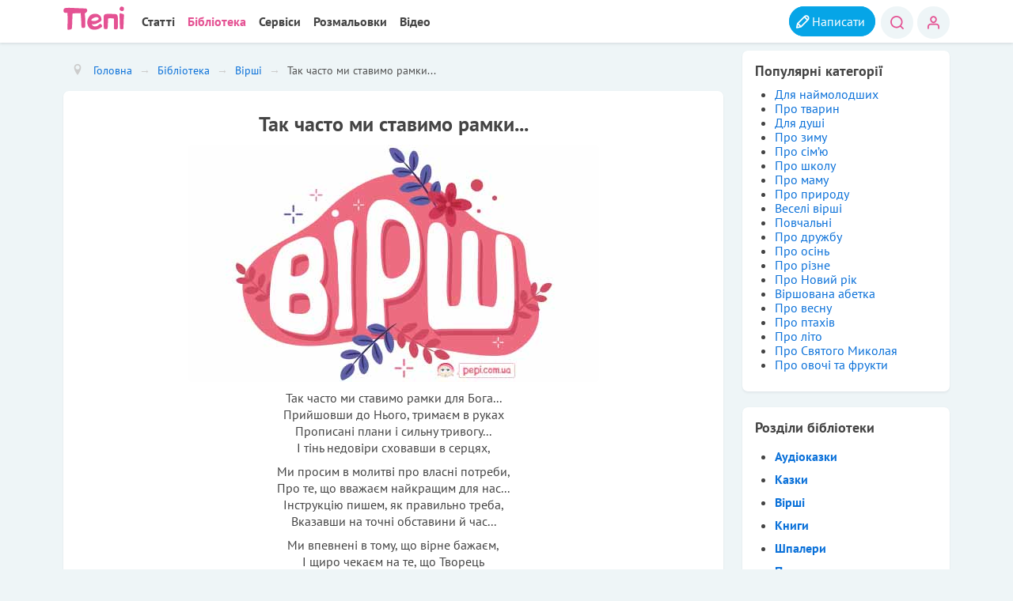

--- FILE ---
content_type: text/html; charset=utf-8
request_url: https://pepi.com.ua/biblioteka/virshi/tak-chasto-my-stavymo-ramky
body_size: 8618
content:
<!DOCTYPE html><html lang=uk-ua dir=ltr><head> <script async src="https://www.googletagmanager.com/gtag/js?id=G-M3PPJGQE4Q"></script> <script>window.dataLayer=window.dataLayer||[];function gtag(){dataLayer.push(arguments);}
gtag('js',new Date());gtag('config','G-M3PPJGQE4Q');</script><meta name=viewport content="width=device-width, initial-scale=1.0"/><meta charset=utf-8 /><base href=https://pepi.com.ua/biblioteka/virshi/tak-chasto-my-stavymo-ramky /><meta name=keywords content="вірші, вірші для дітей, вірші дитячі, українські вірші, дитячі віршики, вірші дитячі, гарні вірші"/><meta name=og:title content="Так часто ми ставимо рамки..."/><meta name=og:type content=article /><meta name=og:image content=https://pepi.com.ua/images/Virshi/virsh_00000.jpg /><meta name=og:url content=https://pepi.com.ua/biblioteka/virshi/tak-chasto-my-stavymo-ramky /><meta name=og:site_name content="«Пепі» - розвиток, навчання і розваги для дітей"/><meta name=robots content="max-snippet:-1, max-image-preview:large, max-video-preview:-1"/><meta name=description content="Ми підготували для вас гарні дитячі українські вірші. У цьому розділі зібрані вірші практично на всі випадки життя для дітей будь-якого віку."/><title>Так часто ми ставимо рамки...</title><link href=https://pepi.com.ua/biblioteka/virshi/tak-chasto-my-stavymo-ramky rel=canonical /><link rel=stylesheet href=/media/plg_jchoptimize/cache/css/3bc2d30102e1d5ebf6a221a5180fb481_0.css /> <script type=application/json class="joomla-script-options new">{"csrf.token":"c2af4026562a13dd126a2dfdf932433d","system.paths":{"root":"","base":""},"system.keepalive":{"interval":3540000,"uri":"\/component\/ajax\/?format=json"},"joomla.jtext":{"JLIB_FORM_FIELD_INVALID":"\u0425\u0438\u0431\u043d\u0435 \u043f\u043e\u043b\u0435:&#160"}}</script> <!--[if lt IE 9]><script src="/media/system/js/polyfill.event.js?675170bbff74b0a8c7a1ec78540d652b"></script><![endif]--> <!--[if lt IE 9]><script src="/media/jui/js/html5.js?675170bbff74b0a8c7a1ec78540d652b"></script><![endif]--> <script src=/media/plg_jchoptimize/cache/js/ca0d97ae74812d282598192339b497d1_0.js></script> <script>jQuery(window).on('load',function(){new JCaption('img.caption');});</script> <script type=application/ld+json>{"@context":"https://schema.org","@type":"BreadcrumbList","itemListElement":[{"@type":"ListItem","position":1,"name":"Бібліотека","item":"https://pepi.com.ua/biblioteka"},{"@type":"ListItem","position":2,"name":"Вірші","item":"https://pepi.com.ua/biblioteka/virshi?filter_tag[0]=110"},{"@type":"ListItem","position":3,"name":"Так часто ми ставимо рамки...","item":"https://pepi.com.ua/biblioteka/virshi/tak-chasto-my-stavymo-ramky"}]}</script> <script type=application/ld+json>{"@context":"https://schema.org","@type":"Article","mainEntityOfPage":{"@type":"WebPage","@id":"https://pepi.com.ua/biblioteka/virshi/tak-chasto-my-stavymo-ramky"},"headline":"Так часто ми ставимо рамки...","image":{"@type":"ImageObject","url":"https://pepi.com.ua/images/Virshi/virsh_00000.jpg"},"author":{"@type":"Person","name":"Огнєва Інелла"},"publisher":{"@type":"Organization","name":"Пепі","logo":{"@type":"ImageObject","url":"https://pepi.com.ua/images/z/logo_pepi_b.png"}},"datePublished":"2021-11-01T12:48:19+00:00","dateCreated":"2020-04-01T17:44:49+00:00","dateModified":"2021-11-01T12:48:19+00:00"}</script> <script async src="https://pagead2.googlesyndication.com/pagead/js/adsbygoogle.js?client=ca-pub-3486758077096092" crossorigin=anonymous></script><link rel=apple-touch-icon sizes=180x180 href=/templates/pepi/images/favicon/apple-touch-icon.png><link rel=icon type=image/png sizes=32x32 href=/templates/pepi/images/favicon/favicon-32x32.png><link rel=icon type=image/png sizes=16x16 href=/templates/pepi/images/favicon/favicon-16x16.png><link rel=manifest href=/templates/pepi/images/favicon/site.webmanifest><link rel=mask-icon href=/templates/pepi/images/favicon/safari-pinned-tab.svg color=#5bbad5><link rel="shortcut icon" href=/templates/pepi/images/favicon/favicon.ico><meta name=msapplication-TileColor content=#da532c><meta name=msapplication-config content=/templates/pepi/images/favicon/browserconfig.xml><meta name=theme-color content=#ffffff> <script async src="https://fundingchoicesmessages.google.com/i/pub-3486758077096092?ers=1" nonce=WrIQlQ3hEDxtmM2D8otQqA></script><script nonce=WrIQlQ3hEDxtmM2D8otQqA>(function(){function signalGooglefcPresent(){if(!window.frames['googlefcPresent']){if(document.body){const iframe=document.createElement('iframe');iframe.style='width: 0; height: 0; border: none; z-index: -1000; left: -1000px; top: -1000px;';iframe.style.display='none';iframe.name='googlefcPresent';document.body.appendChild(iframe);}else{setTimeout(signalGooglefcPresent,0);}}}signalGooglefcPresent();})();</script> </head><body class="site com_content view-article layout-blog no-task itemid-106"><div class=body id=top> <header class=header role=banner><div class=container><div class="header-inner clearfix"><div class=moduletable><div class=logo><a href=/ title="Пепі - сайт для батьків" alt="дитячий портал"><div class=site_logo> </div></a></div></div><div class="header-search pull-left"> </div><div class="header-search pull-right"><div class="module_menu pupa"><div><div><div><ul class="nav menu nav-pills"> <li class="item-433 parent"><a href=/profile/add class="addico add ">Написати</a></li><li class=item-434><a href=/search class="log ser">Пошук</a></li><li class=item-432><a href=/profile/login class="log use">Вхід</a></li></ul></div></div></div></div></div><nav class=navigation role=navigation><div class="navbar pull-right"> <a class="btn menpe btn-navbar collapsed" data-toggle=collapse data-target=.nav-collapse> <span class=element-invisible>Меню</span> <span class=icon-bar></span> <span class=icon-bar></span> <span class=icon-bar></span> </a> </div><div class=nav-collapse><div class="module_menu pipa"><div><div><div><ul class="nav menu nav-pills"> <li class=item-381><a href=/st>Статті</a></li><li class="item-261 active parent"><a href=/biblioteka>Бібліотека</a></li><li class="item-410 parent"><a href=/servis>Сервіси</a></li><li class="item-102 parent"><a href=/rozmalovky>Розмальовки</a></li><li class="item-101 parent"><a href=/kinozal>Відео</a></li></ul></div></div></div></div></div></nav> </div> </div> </header><div class=container><div class=row-fluid> <main id=content role=main class=span9><ul itemscope itemtype=https://schema.org/BreadcrumbList class=breadcrumb> <li class=active> <span class="divider icon-location"></span> </li> <li itemprop=itemListElement itemscope itemtype=https://schema.org/ListItem> <a itemprop=item href=/ class=pathway><span itemprop=name>Головна</span></a> <span class=divider> → </span> <meta itemprop=position content=1></li> <li itemprop=itemListElement itemscope itemtype=https://schema.org/ListItem> <a itemprop=item href=/biblioteka class=pathway><span itemprop=name>Бібліотека</span></a> <span class=divider> → </span> <meta itemprop=position content=2></li> <li itemprop=itemListElement itemscope itemtype=https://schema.org/ListItem> <a itemprop=item href="/biblioteka/virshi?filter_tag[0]=110" class=pathway><span itemprop=name>Вірші</span></a> <span class=divider> → </span> <meta itemprop=position content=3></li> <li itemprop=itemListElement itemscope itemtype=https://schema.org/ListItem class=active> <span itemprop=name> Так часто ми ставимо рамки... </span> <meta itemprop=position content=4></li> </ul><div id=system-message-container> </div><div class="item-page stule blogi virshi" itemscope itemtype=https://schema.org/Article><meta itemprop=inLanguage content=uk-UA /><div class="page-header dod"><h1 itemprop=headline> Так часто ми ставимо рамки... </h1></div><div class="pull-none item-image"> <img src=/images/Virshi/virsh_00000.jpg alt="" itemprop=image width=520 height=300 /> </div><div itemprop=articleBody><p>Так часто ми ставимо рамки для Бога...<br />Прийшовши до Нього, тримаєм в руках<br />Прописані плани і сильну тривогу...<br />І тінь недовіри сховавши в серцях,</p><p>Ми просим в молитві про власні потреби,<br />Про те, що вважаєм найкращим для нас...<br />Інструкцію пишем, як правильно треба,<br />Вказавши на точні обставини й час...</p><p>Ми впевнені в тому, що вірне бажаєм,<br />І щиро чекаєм на те, що Творець<br />Все зробить, як просим... Та часто буває<br />Все йде не за планом...Для нас це кінець!</p><p>Ми плачем і в серці сховавши образу,<br />Вважаєм, що Бог відвернувся, забув...<br />А ми ж прописали все чітко до часу...<br />"Напевно, Творець моїх слів не почув..."</p><p>-Так думаєм...Знову стаємо молитись<br />І просим те ж саме уперто в думках...<br />Із планом Господнім не хочем миритись,<br />Все міцно тримаєм у власних руках...</p><p>"Я хочу!"-говорим до Нього, мов діти...<br />Здається, ще трошки- на землю впадем<br />І будем руками в істериці бити,<br />Допоки, що хочем в житті не знайдем!</p><p>Не в силі збагнути, що Богу відомо<br />Багато із того, що нам не дано...<br />Ми бачим так мало та вперто свідомо<br />Малюєм власноруч життєве панно...</p><p>А Батько Небесний з любов'ю готує<br />Для нас неймовірні незнані дива!<br />Він хоче їх дати, а ми- протестуєм!<br />Нас боляче жалить, немов кропива,</p><p>Упертість і власні жагучі бажання...<br />І там, де потрібна довіра в душі,<br />Краплинка терпіння і трішки чекання<br />Ми власні зусилля кидаємо всі,</p><p>Щоб плани Господні ущент зруйнувати..<br />Зійти поскоріше із Божих шляхів...<br />І щастя не хочем до серця впускати...<br />В тенетах турботи і власних страхів</p><p>За день який прийде, за те, що чекає<br />Втрачаємо Божі безцінні дари...<br />Лиш кажем, що долю Йому довіряєм...<br />А самі- стаємо над Богом згори...</p><p>І тільки упавши від втоми додолу,<br />Не маючи сили боротись з Творцем,<br />У розпочі душу- поранену, кволу<br />Ми Господу-Батьку до рук віддаєм...</p><p>І саме в ті миті, коли відчуваєм,<br />Що Бог не дозволив відбутись тому,<br />Що сильно просили...Нічого не маєм...<br />В останній надії благаєм Його</p><p>Зробити, що треба, не те, що бажає<br />Душа- непокірне уперте дитя...<br />І саме в ті миті серця возростають!<br />І саме в ті миті приходить в життя</p><p>Безмежна могутність від Господа-Бога!<br />Стаються безмежні прекрасні дива!<br />Коли покидаєм тернисту дорогу,<br />Що самі обрали, Господь відкрива</p><p>Свою різнобарвну чарівну стежину!<br />Їх устеляють безцінні Дари,<br />Які уявити не здатна людина...<br />Коли ми говоримо:" Боже твори!"</p><p>Не просим, а щиро без страху ввіряєм<br />Усе без остатку всеціло Йому!<br />Коли ми не бачим, але довіряєм...<br />Коли ми в подяці радієм Всьому!</p><p>І славимо Бога не тільки за нами<br />Просимі дарунки і ясні дива,<br />А навіть за те, що здається жахами...<br />Бо віра насправді лиш в того жива,</p><p>Хто вміє у всьому Господню вбачати<br />Невидиму руку... Довіру свою<br />Ненаграну, щиру Йому воздавати,<br />Здолавши гордині отруйну змію...</p><p>Лиш віра подібна дарує безцінне!<br />Спасіння і славу людської душі!<br />Не будемо чекати...В цю саму хвилину<br />Спинімось нарешті ! І труднощі всі</p><p>Приймемо... Натомість, аби нарікати,<br />Довіримось Богу і славу свою<br />Йому вознесемо...Він- люблячий тато<br />І відає краще стежину твою!</p><p>Не будем питати:" Навіщо" у Бога<br />А скажемо щире:" Спасибі за все!"<br />І щастям засяє життєва дорога!<br />І віра спасіння для нас принесе!</p><p>Я знаю, це складно... Здається так часто,<br />Що все не за планом, весь світ проти нас...<br />Та саме в ті миті і твориться щастя!<br />Господніє диво прекрасне для вас!<br />Коли наші власні бажання зникають<br />І погляд безсилля летить до небес,<br />Господнії плани у діло вступають!<br />Це- миті спасіння, це- миті чудес!</p></div><dl class="article-info muted"> <dt class=article-info-term> </dt><dd class=createdby itemprop=author itemscope itemtype=https://schema.org/Person> Автор: <span itemprop=name><a href=https://pepi.com.ua/component/comprofiler/userprofile/509-inella-ohnieva>Інелла Огнєва</a></span> </dd><dd class=modified> <span class=icon-calendar aria-hidden=true></span> <time datetime=2021-11-01T12:48:19+00:00 itemprop=dateModified> 01 листопада 2021 </time> </dd><dd class=hits> <span class=icon-eye-open aria-hidden=true></span> <meta itemprop=interactionCount content=UserPageVisits:5902 />5902 </dd></dl><ul class="tags inline"> <li class="tag-142 tag-list0" itemprop=keywords> <a href=/biblioteka/virshi/dlia-dushi class="label label-info"> Для душі </a> </li> </ul><ul class="pager pagenav"> <li class=previous> <a class=hasTooltip title="Зітри всю темряву і страх!" aria-label="Previous article: Зітри всю темряву і страх!" href=/biblioteka/virshi/zitry-vsiu-temriavu-i-strakh rel=prev> <span class=icon-chevron-left aria-hidden=true></span> <span aria-hidden=true>Зітри всю темряву і страх!</span> </a> </li> <li class=next> <a class=hasTooltip title="Любов їм освітить у темряві шлях!" aria-label="Next article: Любов їм освітить у темряві шлях!" href=/biblioteka/virshi/liubov-im-osvityt-u-temriavi-shliakh rel=next> <span aria-hidden=true>Любов їм освітить у темряві шлях!</span> <span class=icon-chevron-right aria-hidden=true></span> </a> </li> </ul> <script>var jcomments=new JComments(768,'com_content','/component/jcomments/');jcomments.setList('comments-list');</script><div class=dod-comm>Розкажіть, які враження у дитини про цей віршик, чи сподобався він?<br />Додайте в коментарях чи бажаєте ще віршиків у такому жанрі?</div><div class=polos> </div><div id=jc><div id=comments></div> <a id=addcomments href=#addcomments></a> <p class=message><div class=add_kom><div class=av> </div><div class=mas> <a href=/profile>
Коментувати</a> </div></div></p> <script>jcomments.setAntiCache(0,1,0);</script> </div></div><div class="moduletable shoji"><h3>Схожі матеріали</h3><div class="tagssimilar shoji"><ul> <li> <a href=/biblioteka/virshi/maisternia-rozbytykh-serdets> Майстерня розбитих сердець </a> </li> <li> <a href=/biblioteka/virshi/liudski-zhyttia-dzerkala> Людські життя - дзеркала </a> </li> <li> <a href=/biblioteka/virshi/sohodni-ia-zhyva-i-bachu-dyvo> Сьогодні я жива і бачу диво </a> </li> </ul> </div> </div><div class=clearfix></div><div class="moduletable niz_os"><h3>Нові вірші на сайті</h3><ul class="category-module niz_os"> <li> <a class="mod-articles-category-title " href=/biblioteka/virshi/teplo-materi>Тепло матері</a> <span class=mod-articles-category-writtenby> Liubov-88 </span> <span class=mod-articles-category-date> 23.04.2025 </span> <p class=mod-articles-category-introtext> Обійми мене ніжно мамо. Колискову мені заспівай. Бо тепла твого завжди мало. Заколишуть ці руки... </p><p class=mod-articles-category-readmore> <a class="mod-articles-category-title " href=/biblioteka/virshi/teplo-materi> Детальніше... </a> </p></li> <li> <a class="mod-articles-category-title " href=/biblioteka/virshi/mamina-koliskova>Мамина колискова</a> <span class=mod-articles-category-writtenby> Liubov-88 </span> <span class=mod-articles-category-date> 23.04.2025 </span> <p class=mod-articles-category-introtext> На порозі вечір тихий, Сонце промені ховає. Зірочка на небосхилі Візерунок вистилає. Вітер гілочку... </p><p class=mod-articles-category-readmore> <a class="mod-articles-category-title " href=/biblioteka/virshi/mamina-koliskova> Детальніше... </a> </p></li> <li> <a class="mod-articles-category-title " href=/biblioteka/virshi/milion-prychyn>Мільйон причин</a> <span class=mod-articles-category-writtenby> Аліна Рибалко </span> <span class=mod-articles-category-date> 09.10.2024 </span> <p class=mod-articles-category-introtext> мільйон причин для того, щоб зростати щоб кожен день упевнено іти вперед щоб в серці віру... </p><p class=mod-articles-category-readmore> <a class="mod-articles-category-title " href=/biblioteka/virshi/milion-prychyn> Детальніше... </a> </p></li> </ul> </div> </main><div id=aside class=span3><div class="well "><h3 class=page-header>Популярні категорії</h3><div class=tagspopular><ul> <li> <a href=/biblioteka/virshi/dlia-naimolodshykh> Для наймолодших</a> </li> <li> <a href=/biblioteka/virshi/pro-tvaryn> Про тварин</a> </li> <li> <a href=/biblioteka/virshi/dlia-dushi> Для душі</a> </li> <li> <a href=/biblioteka/virshi/pro-zymu> Про зиму</a> </li> <li> <a href=/biblioteka/virshi/simia> Про сім’ю</a> </li> <li> <a href=/biblioteka/virshi/pro-shkolu> Про школу</a> </li> <li> <a href=/biblioteka/virshi/mama> Про маму</a> </li> <li> <a href=/biblioteka/virshi/pro-pryrodu> Про природу</a> </li> <li> <a href=/biblioteka/virshi/veseli-virshi> Веселі вірші</a> </li> <li> <a href=/biblioteka/virshi/povchalni> Повчальні</a> </li> <li> <a href=/biblioteka/virshi/pro-druzhbu> Про дружбу</a> </li> <li> <a href=/biblioteka/virshi/pro-osin> Про осінь</a> </li> <li> <a href=/biblioteka/virshi/pro-rizne> Про різне</a> </li> <li> <a href=/biblioteka/virshi/pro-novyi-rik> Про Новий рік</a> </li> <li> <a href=/biblioteka/virshi/virshovana-abetka> Віршована абетка</a> </li> <li> <a href=/biblioteka/virshi/pro-vesnu> Про весну</a> </li> <li> <a href=/biblioteka/virshi/pro-ptakhiv> Про птахів</a> </li> <li> <a href=/biblioteka/virshi/pro-lito> Про літо</a> </li> <li> <a href=/biblioteka/virshi/pro-sviatoho-mykolaia> Про Святого Миколая</a> </li> <li> <a href=/biblioteka/virshi/pro-ovochi-ta-frukty> Про овочі та фрукти</a> </li> </ul> </div> </div><div class="well "><h3 class=page-header>Розділи бібліотеки</h3><ul class=categories-module> <li><h4> <a href=/biblioteka/audiokazky> Аудіоказки </a> </h4></li> <li><h4> <a href=/biblioteka/kazky> Казки </a> </h4></li> <li><h4> <a href=/biblioteka/virshi> Вірші </a> </h4></li> <li><h4> <a href=/biblioteka/knyhy> Книги </a> </h4></li> <li><h4> <a href=/biblioteka/shpalery> Шпалери </a> </h4></li> <li><h4> <a href=/biblioteka/planuvalnyky> Планувальники </a> </h4></li> <li><h4> <a href=/biblioteka/zahadky> Загадки </a> </h4></li> <li><h4> <a href=/biblioteka/pisni> Пісні </a> </h4></li> <li><h4> <a href=/biblioteka/sviata> Свята </a> </h4></li> <li><h4> <a href=/biblioteka/school> Школа </a> </h4></li> <li><h4> <a href=/biblioteka/ihry> Ігри </a> </h4></li> <li><h4> <a href=/biblioteka/practic> Практичні завдання </a> </h4></li> </ul> </div><div class="well  bik_ko"><h3 class=page-header>Останні коментарі</h3><ul class="jcomments-latest bik_ko"> <li><h4> <a href=/biblioteka/kazky/bravyi-zaiets>Бравий заєць</a> </h4> <a href=/component/comprofiler/userprofile/2633-optimal-google><img src=https://pepi.com.ua/images/comprofiler/tngoogle_105399922620664635145.jpg alt="Optimal " width=96 height=96 /></a> <span class=author>Optimal </span> <span class=date>08.07.2025</span> <div class="comment rounded avatar-indent"><div> Мені пощастило знайти коротку казку!!! </div></div> <span class=comment-separator>&#160;</span> </li> <li><h4> <a href=/st/vykhovannia/adaptatsiia-dytyny-do-shkoly>Адаптація дитини до школи</a> </h4> <a href=/component/comprofiler/userprofile/2603-uliya-petrenko-google><img src=https://pepi.com.ua/images/comprofiler/tngoogle_104964923815688678478.jpg alt="Юлия Петренко" width=96 height=96 /></a> <span class=author>Юлия Петренко</span> <span class=date>17.03.2025</span> <div class="comment rounded avatar-indent"><div> Коли син пішов у перший клас, то для нього це був величезний стрес. Вiн постiйно плакав, не хотів ... </div></div> <span class=comment-separator>&#160;</span> </li> <li><h4> <a href=/st/vykhovannia/adaptatsiia-dytyny-do-shkoly>Адаптація дитини до школи</a> </h4> <a href=/component/comprofiler/userprofile/2596-julija-zaika-google><img src=https://pepi.com.ua/images/comprofiler/tngoogle_108009997923657448148.jpg alt="Julija Zaika" width=96 height=96 /></a> <span class=author>Julija Zaika</span> <span class=date>19.02.2025</span> <div class="comment rounded avatar-indent"><div> Молодша донька важко адаптувалася до школи – часто плакала, не хотіла залишатися в класі, боялася ... </div></div></li> </ul> </div><div class="moduletable bik_os"><h3>Останні статті</h3><ul class="category-module bik_os"> <li> <a class="mod-articles-category-title " href=/st/school/yak-poiasnyty-droby-dytyni>Як пояснити дроби дитині?</a> <span class=mod-articles-category-category> <a href=/st/school>Школа</a> </span> <span class=mod-articles-category-date> 25.05.2023 </span> </li> <li> <a class="mod-articles-category-title " href=/st/vykhovannia/kazky-dlia-maliuka>Казки для малюка</a> <span class=mod-articles-category-category> <a href=/st/vykhovannia>Виховання</a> </span> <span class=mod-articles-category-date> 22.05.2023 </span> </li> <li> <a class="mod-articles-category-title " href=/st/vykhovannia/bezpechnyi-internet-dlia-dytyny-5-laifkhakiv>Безпечний інтернет для дитини: 5 лайфхаків</a> <span class=mod-articles-category-category> <a href=/st/vykhovannia>Виховання</a> </span> <span class=mod-articles-category-date> 18.05.2023 </span> </li> </ul> </div> </div> </div> </div> </div><footer class=footer role=contentinfo><div class=container><ul class="nav menu nav-pills"> <li class=item-221><a href=/pravova-informatsiia>Правова інформація</a></li><li class=item-245><a href=/druzi>Друзі</a></li><li class=item-244><a href=/reklama>Реклама</a></li><li class=item-535><a href=/sitemaps>Мапа сайту</a></li></ul><p class=pull-right> <a href=#top id=back-top> Догори </a> </p><p> &copy; 2014 - 2026 «Пепі» - розвиток, навчання і розваги для дітей </p></div></footer></body> <script src=/templates/pepi/js/jquery.fancybox.min.js></script> <script src=/templates/pepi/js/fancybox_pepi.js></script> <script src=/templates/pepi/js/jquery-1.9.1.min.js></script> </html>

--- FILE ---
content_type: text/html; charset=utf-8
request_url: https://www.google.com/recaptcha/api2/aframe
body_size: 250
content:
<!DOCTYPE HTML><html><head><meta http-equiv="content-type" content="text/html; charset=UTF-8"></head><body><script nonce="tW4U4ay24SLRlH9FDk_0YQ">/** Anti-fraud and anti-abuse applications only. See google.com/recaptcha */ try{var clients={'sodar':'https://pagead2.googlesyndication.com/pagead/sodar?'};window.addEventListener("message",function(a){try{if(a.source===window.parent){var b=JSON.parse(a.data);var c=clients[b['id']];if(c){var d=document.createElement('img');d.src=c+b['params']+'&rc='+(localStorage.getItem("rc::a")?sessionStorage.getItem("rc::b"):"");window.document.body.appendChild(d);sessionStorage.setItem("rc::e",parseInt(sessionStorage.getItem("rc::e")||0)+1);localStorage.setItem("rc::h",'1768535412206');}}}catch(b){}});window.parent.postMessage("_grecaptcha_ready", "*");}catch(b){}</script></body></html>

--- FILE ---
content_type: application/javascript
request_url: https://pepi.com.ua/templates/pepi/js/fancybox_pepi.js
body_size: 532
content:
(function($) {
	$(document).ready(function(){

		$( '[data-fancybox="images"]' ).fancybox({
			caption : function( instance, item ) {
			var caption = $(this).data('caption') || '';

			if ( item.type === 'image' ) {
			caption = (caption.length ? caption + '<br />' : '') + '<div class="downloadimg"><a href="' + item.src + '" download>Завантажити</a></div><div class="fancyprint"><a href="' + item.src + '">Друкувати</a></div>' ;

			}

			return caption;
	}
	});
	$(document).on("click", '.fancyprint', function() {
			popup = window.open();

			rot = 0
			that = this
			$("[data-fancybox=images]").each(function(){

				if( $("a", that).attr('href') == this.href || $("a", that).attr('href') == this.pathname ) {
					if( $(this).data('rotate') == 1 ) rot = 1
					return;
				}
			})


			popup.document.write('<html><title>pepi.com.ua</title><body><scr'+'ipt>var i = new Image(); i.onload = function(){document.body.appendChild(i);window.print();window.close();};i.src = "https://pepi.com.ua/' + $("a", this).attr('href') + '";</scr'+'ipt></body></html>');
			// popup.print();
			// popup.close();
			return false;
		});



});
})(jQuery);

--- FILE ---
content_type: application/javascript; charset=utf-8
request_url: https://fundingchoicesmessages.google.com/f/AGSKWxWJarvNFbbkInNw-jS-MZWBFz9Tob4_HAcUm_N8VJIBt5DLh0DZYk6oY87nLzC3WEle_-lmRqiwDrkhmcZPLoLekXqy6dCY2-txzr0enQzgspoSTceYpVUn7ncUjgcbcrMbOispzg==?fccs=W251bGwsbnVsbCxudWxsLG51bGwsbnVsbCxudWxsLFsxNzY4NTM1NDEyLDY4ODAwMDAwMF0sbnVsbCxudWxsLG51bGwsW251bGwsWzcsNiwxMCw5XSxudWxsLDIsbnVsbCwidWsiLG51bGwsbnVsbCxudWxsLG51bGwsbnVsbCwxXSwiaHR0cHM6Ly9wZXBpLmNvbS51YS9iaWJsaW90ZWthL3ZpcnNoaS90YWstY2hhc3RvLW15LXN0YXZ5bW8tcmFta3kiLG51bGwsW1s4LCJNOWxrelVhWkRzZyJdLFs5LCJlbi1VUyJdLFsyNiwiMTciXSxbMzMsIjEzIl0sWzE5LCIyIl0sWzI0LCIiXSxbMjUsIltbOTUzNzc1MjFdXSJdLFsyOSwiZmFsc2UiXV1d
body_size: 346
content:
if (typeof __googlefc.fcKernelManager.run === 'function') {"use strict";this.default_ContributorServingResponseClientJs=this.default_ContributorServingResponseClientJs||{};(function(_){var window=this;
try{
var np=function(a){this.A=_.t(a)};_.u(np,_.J);var op=function(a){this.A=_.t(a)};_.u(op,_.J);op.prototype.getWhitelistStatus=function(){return _.F(this,2)};var pp=function(a){this.A=_.t(a)};_.u(pp,_.J);var qp=_.Zc(pp),rp=function(a,b,c){this.B=a;this.j=_.A(b,np,1);this.l=_.A(b,_.Nk,3);this.F=_.A(b,op,4);a=this.B.location.hostname;this.D=_.Dg(this.j,2)&&_.O(this.j,2)!==""?_.O(this.j,2):a;a=new _.Og(_.Ok(this.l));this.C=new _.bh(_.q.document,this.D,a);this.console=null;this.o=new _.jp(this.B,c,a)};
rp.prototype.run=function(){if(_.O(this.j,3)){var a=this.C,b=_.O(this.j,3),c=_.dh(a),d=new _.Ug;b=_.fg(d,1,b);c=_.C(c,1,b);_.hh(a,c)}else _.eh(this.C,"FCNEC");_.lp(this.o,_.A(this.l,_.Ae,1),this.l.getDefaultConsentRevocationText(),this.l.getDefaultConsentRevocationCloseText(),this.l.getDefaultConsentRevocationAttestationText(),this.D);_.mp(this.o,_.F(this.F,1),this.F.getWhitelistStatus());var e;a=(e=this.B.googlefc)==null?void 0:e.__executeManualDeployment;a!==void 0&&typeof a==="function"&&_.Qo(this.o.G,
"manualDeploymentApi")};var sp=function(){};sp.prototype.run=function(a,b,c){var d;return _.v(function(e){d=qp(b);(new rp(a,d,c)).run();return e.return({})})};_.Rk(7,new sp);
}catch(e){_._DumpException(e)}
}).call(this,this.default_ContributorServingResponseClientJs);
// Google Inc.

//# sourceURL=/_/mss/boq-content-ads-contributor/_/js/k=boq-content-ads-contributor.ContributorServingResponseClientJs.en_US.M9lkzUaZDsg.es5.O/d=1/exm=ad_blocking_detection_executable,kernel_loader,loader_js_executable,web_iab_tcf_v2_signal_executable,web_iab_us_states_signal_executable/ed=1/rs=AJlcJMzanTQvnnVdXXtZinnKRQ21NfsPog/m=cookie_refresh_executable
__googlefc.fcKernelManager.run('\x5b\x5b\x5b7,\x22\x5b\x5bnull,\\\x22pepi.com.ua\\\x22,\\\x22AKsRol-MYH3pV_jY_HBu1DbwmrgnWTz-7T63cKyTT7BxkCpNdFGGlbMDRvyHYOjn_zDMogX8jy5DgrkLsqWgSbyJovQHU0ZssXLeWtSoxpU2QSVo1ucSnxzBSwa-GNgwt1Xr415egQ7URCZ529bcdjAXLc-LspBWGg\\\\u003d\\\\u003d\\\x22\x5d,null,\x5b\x5bnull,null,null,\\\x22https:\/\/fundingchoicesmessages.google.com\/f\/AGSKWxWnlakdzpML5HLSsAjt-aO0HqLsx-zOKBllSmy2QTl_5LcpPJGrmMxzHpeIrqftbDFAZ5eXNStWKMKLjpIbce9fSKuw5eEoZGo6qVgAhAGPhszPcGSura-z7EVQgV5eRkjGDzI-3w\\\\u003d\\\\u003d\\\x22\x5d,null,null,\x5bnull,null,null,\\\x22https:\/\/fundingchoicesmessages.google.com\/el\/AGSKWxVOFEiTn2aje6_j_C2XKgAv_qHwpZD4hpzeameZK7TqMy9LC-w6nn8-_ZRV7QrVpD4tfaN5EAdAHWHw5UcB45s-7tEfx0_m2ns5lgKzcx1f5dPRJOoSTUTwNuSYihP_inXjDRv33g\\\\u003d\\\\u003d\\\x22\x5d,null,\x5bnull,\x5b7,6,10,9\x5d,null,2,null,\\\x22uk\\\x22,null,null,null,null,null,1\x5d,null,\\\x22Налаштування конфіденційності та файлів cookie\\\x22,\\\x22Вихід\\\x22,null,null,null,\\\x22Під керуванням Google. Відповідає вимогам TCF від IAB. Ідентифікатор CMP: 300\\\x22\x5d,\x5b3,1\x5d\x5d\x22\x5d\x5d,\x5bnull,null,null,\x22https:\/\/fundingchoicesmessages.google.com\/f\/AGSKWxVmBl7dmRoGul4TBYk7HqqiVPxu37ndf3RrFEbi1v9sDWNA6WRYtv3Xelv2N5jxMBJA0mqn4RgvI1WeJlBHuruPrv11wdZEaWnVzc_U4ZG4aAt4seFVePwcZGoy-rfqr_RR1yj4Sw\\u003d\\u003d\x22\x5d\x5d');}

--- FILE ---
content_type: application/javascript; charset=utf-8
request_url: https://fundingchoicesmessages.google.com/f/AGSKWxV9HnrtXUN1FgZmbwpjc-HvOVBo8NvVYEjBYsizXRPLu6kdVGPCJ-I7ESpE_Nd6G_HS2VF1dZUJRIVH1AgfKVltCMjOqiPQtTA2mb891x_uHdXolHVMT-qrwzkloYUmw5AORUgOC-fC73g9F4479DXiWFeLOoVTJuqAWbn3eSCNNzCQlDgu5zGM6WbO/_/760x120_/images/ad./banner/show.php,728x90,_right_ads.
body_size: -1291
content:
window['2e909540-85b4-443c-9d8d-47c513655d85'] = true;